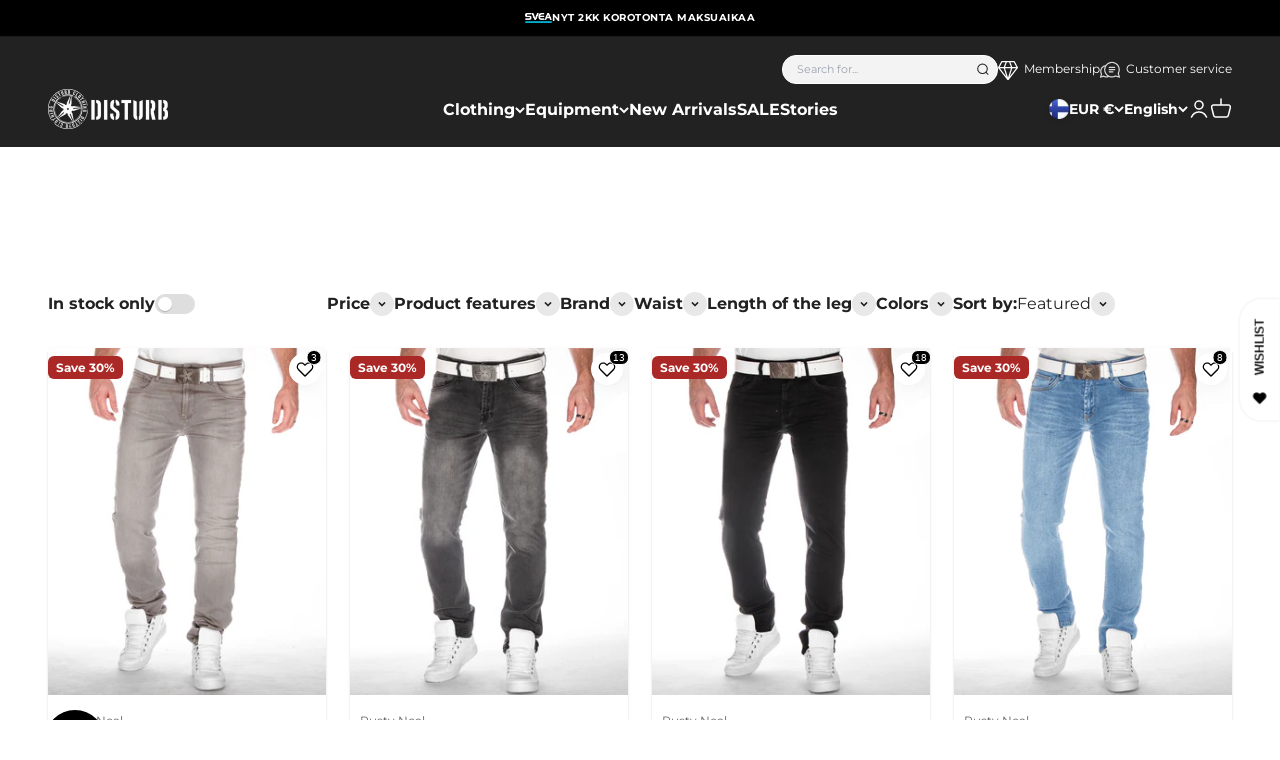

--- FILE ---
content_type: image/svg+xml
request_url: https://www.disturb.fi/cdn/shop/files/conversation_1.svg?crop=center&height=20&v=1698738546&width=20
body_size: -71
content:
<svg width="20" height="21" viewBox="0 0 20 21" fill="none" xmlns="http://www.w3.org/2000/svg">
<g clip-path="url(#clip0_102_16)">
<path d="M19.9741 17.9487L18.8939 14.3868C19.5003 13.2523 19.8197 11.9775 19.8197 10.6829C19.8197 6.34741 16.2924 2.82019 11.957 2.82019C9.33153 2.82019 7.00304 4.11383 5.5742 6.09687C2.51191 6.50016 0.140388 9.12696 0.140388 12.2976C0.140388 13.3086 0.385444 14.3047 0.85099 15.1949L0.0259469 17.9153C-0.0385978 18.128 0.0193856 18.3588 0.176399 18.516C0.291145 18.6307 0.445106 18.6925 0.602425 18.6925C0.660866 18.6925 0.719765 18.684 0.77729 18.6666L3.49763 17.8416C4.38783 18.3071 5.38377 18.5522 6.39497 18.5522C7.33095 18.5522 8.21931 18.3451 9.01735 17.9751C9.92586 18.3427 10.9181 18.5456 11.957 18.5456C13.2515 18.5456 14.5264 18.2262 15.6609 17.6199L19.2227 18.7C19.2803 18.7174 19.3392 18.726 19.3976 18.726C19.5549 18.726 19.7089 18.6642 19.8235 18.5494C19.9806 18.3924 20.0386 18.1614 19.9741 17.9487ZM15.7662 16.3927C15.6063 16.3444 15.4337 16.3644 15.2893 16.448C14.2812 17.0321 13.1288 17.3408 11.957 17.3408C8.28584 17.3408 5.29908 14.354 5.29908 10.6829C5.29908 7.01163 8.28584 4.02503 11.957 4.02503C15.6281 4.02503 18.6148 7.01178 18.6148 10.6829C18.6148 11.8548 18.3061 13.0071 17.722 14.0153C17.6384 14.1596 17.6184 14.3323 17.6668 14.4921L18.4941 17.2201L15.7662 16.3927ZM6.39497 17.3473C5.50615 17.3473 4.63212 17.1131 3.86766 16.6703C3.77488 16.6166 3.67066 16.5891 3.56553 16.5891C3.50694 16.5891 3.44804 16.5977 3.39082 16.6151L1.5059 17.1867L2.07749 15.3017C2.12586 15.142 2.10587 14.9694 2.02226 14.8249C1.57929 14.0604 1.34507 13.1864 1.34507 12.2976C1.34507 10.0854 2.77513 8.20105 4.75923 7.5199C4.33198 8.48822 4.0941 9.55832 4.0941 10.6829C4.0941 13.3971 5.47654 15.7944 7.57432 17.2079C7.19591 17.2988 6.80101 17.3473 6.39497 17.3473Z" fill="#D9D9D9"/>
<path d="M12.8614 12.3019H9.21375C8.8811 12.3019 8.61133 12.5715 8.61133 12.9043C8.61133 13.2369 8.8811 13.5067 9.21375 13.5067H12.8614C13.194 13.5067 13.4636 13.2369 13.4636 12.9043C13.4636 12.5715 13.194 12.3019 12.8614 12.3019Z" fill="#D9D9D9"/>
<path d="M14.6999 10.0806H9.21375C8.8811 10.0806 8.61133 10.3503 8.61133 10.683C8.61133 11.0158 8.8811 11.2854 9.21375 11.2854H14.6999C15.0325 11.2854 15.3023 11.0158 15.3023 10.683C15.3023 10.3503 15.0325 10.0806 14.6999 10.0806Z" fill="#D9D9D9"/>
<path d="M14.6999 7.8595H9.21375C8.8811 7.8595 8.61133 8.12927 8.61133 8.46191C8.61133 8.79456 8.8811 9.06433 9.21375 9.06433H14.6999C15.0325 9.06433 15.3023 8.79456 15.3023 8.46191C15.3023 8.12927 15.0325 7.8595 14.6999 7.8595Z" fill="#D9D9D9"/>
</g>
<defs>
<clipPath id="clip0_102_16">
<rect width="20" height="20" fill="white" transform="translate(0 0.749878)"/>
</clipPath>
</defs>
</svg>
